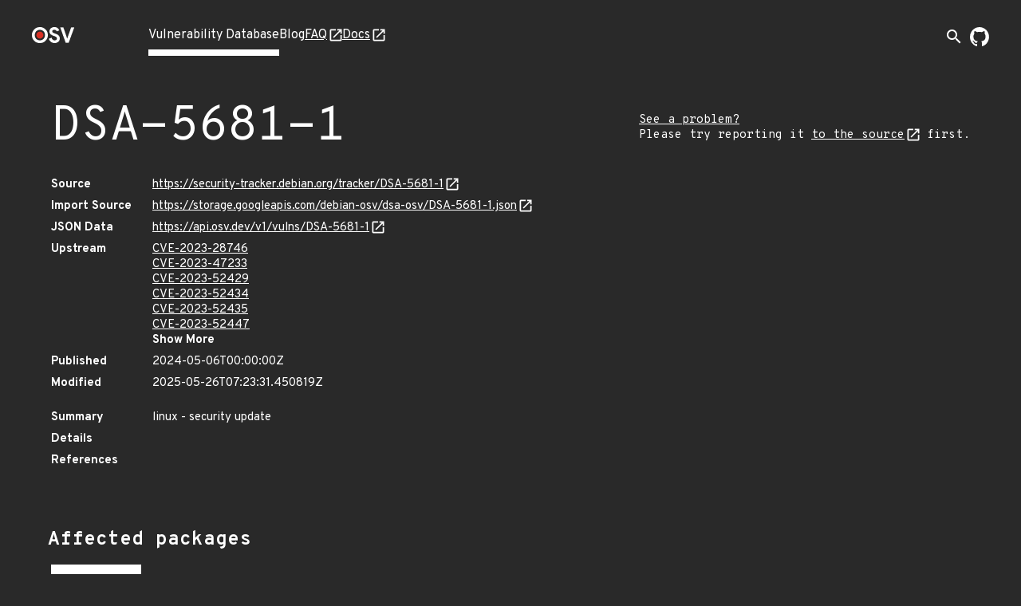

--- FILE ---
content_type: text/html; charset=utf-8
request_url: https://osv.dev/vulnerability/DSA-5681-1
body_size: 5297
content:
<!doctype html><html lang="en"><head><meta name="description" content="Comprehensive vulnerability database for your open source projects and dependencies."><meta name="viewport" content="width=device-width,initial-scale=1"><link rel="icon" type="image/png" href="/static/img/favicon-32x32.png" sizes="32x32"><link rel="icon" type="image/png" href="/static/img/favicon-16x16.png" sizes="16x16"><link rel="preconnect" href="https://fonts.googleapis.com"><link rel="preconnect" href="https://fonts.gstatic.com" crossorigin><link rel="alternate" type="application/rss+xml" title="RSS Feed" href="/blog/index.xml"><link rel="preload" href="https://fonts.googleapis.com/css?family=Material+Icons&display=block" as="style" onload="this.onload=null;this.rel='stylesheet'"><link rel="preload" href="https://fonts.googleapis.com/css2?family=Overpass+Mono:wght@400;700&family=Overpass:ital,wght@0,400;0,700;1,400&display=swap" as="style" onload="this.onload=null;this.rel='stylesheet'"><noscript><link rel="stylesheet" href="https://fonts.googleapis.com/css?family=Material+Icons&display=block"><link rel="stylesheet" href="https://fonts.googleapis.com/css2?family=Overpass+Mono:wght@400;700&family=Overpass:ital,wght@0,400;0,700;1,400&display=swap"></noscript><meta charset="utf-8"><title id="title">OSV - Open Source Vulnerabilities</title><script async src="https://www.googletagmanager.com/gtag/js?id=G-ZXG9G6HTBR"></script><script>window.dataLayer = window.dataLayer || [];
    function gtag() { dataLayer.push(arguments); }
    gtag('js', new Date());

    gtag('config', 'G-ZXG9G6HTBR', { 'anonymize_ip': true });</script>
<link rel="preload" fetchpriority="high" as="image" href="/static/img/external-link.svg" type="image/webp">
<script defer="defer" src="/static/vendors.f39e2cc09b02a4a15483.js"></script><script defer="defer" src="/static/main.1878a8f6051822a4953c.js"></script><link href="/static/main.f93ffa6fc9e23585bf8b.css" rel="stylesheet"></head><body><div class="wrapper "><header class="top-bar"><div class="logo"><a href="/" aria-label="Home page"><img alt="OSV logo" src="/static/img/logo.png" srcset="/static/img/logo.png, /static/img/logo@2x.png 2x" width="54" height="20"></a></div><input type="checkbox" id="hamburger-checkbox" aria-label="Hamburger Menu"> <label class="hamburger" for="hamburger-checkbox"><span></span> <span></span> <span></span></label><ul class="tabs"><li class="active page-link"><a href="/list">Vulnerability Database</a></li><li class=" page-link"><a href="/blog/">Blog</a></li><li class=" page-link external-link"><a href="https://google.github.io/osv.dev/faq/" target="”_blank”">FAQ</a></li><li class=" page-link external-link"><a href="https://google.github.io/osv.dev/" target="”_blank”">Docs</a></li><ul class="push social-icons"><li class="search-container-nav"><div class="search-toggle-container"><form class="search-form search-suggestions-container" action="/list"><input name="q" class="search-input" placeholder="Search vulnerabilities..." maxlength="300" autocomplete="off"> <button type="submit" class="search-submit" aria-label="Search"><span class="material-icons">arrow_forward</span></button></form><button class="search-toggle" aria-label="Toggle search" aria-expanded="false"><span class="material-icons">search</span></button></div></li><li><a class="logo-img" href="https://github.com/google/osv.dev" target="_blank" aria-label="Go to our github page"><img class="logo-link" src="/static/img/github-mark-white.svg" alt="Github Logo" width="24" height="24"></a></li></ul></ul></header> <div class="vulnerability-page">
  <div class="mdc-layout-grid">
    <div class="mdc-layout-grid__inner">
      <div class="mdc-layout-grid__cell--span-12 vulnerability-title">
        <h1 class="title">
          DSA-5681-1
        </h1>
        <div class="vulnerability-improvement-link">
          <a href="https://google.github.io/osv.dev/faq/#ive-found-something-wrong-with-the-data" target="_blank" rel="noopener noreferrer" title="Follow the Source link below and use its record feedback reporting mechanism">
            See a problem?
          </a>
          <br/>
          Please try reporting it <a href="https://security-tracker.debian.org/tracker/DSA-5681-1" target="_blank" rel="noopener noreferrer">to the source</a> first.
        </div>
        </div>
      <div class="mdc-layout-grid__cell--span-12">
        <dl class="vulnerability-details"><dt>Source</dt>
          <dd><a href="https://security-tracker.debian.org/tracker/DSA-5681-1" target="_blank" rel="noopener noreferrer">https://security-tracker.debian.org/tracker/DSA-5681-1</a>
          </dd><dt>Import Source</dt>
          <dd><a href="https://storage.googleapis.com/debian-osv/dsa-osv/DSA-5681-1.json" target="_blank" rel="noopener noreferrer">https://storage.googleapis.com/debian-osv/dsa-osv/DSA-5681-1.json</a></dd>

          <dt>JSON Data</dt>
          <dd><a href="https://api.osv.dev/v1/vulns/DSA-5681-1" target="_blank" rel="noopener noreferrer">
            https://api.osv.dev/v1/vulns/DSA-5681-1</a>
          </dd>
          <dt>Upstream</dt>
          <dd class="upstream expandible-hierarchy-list"><ul class="aliases"><li><a href="/vulnerability/CVE-2023-28746">CVE-2023-28746 </a></li></ul><ul class="aliases"><li><a href="/vulnerability/CVE-2023-47233">CVE-2023-47233 </a></li></ul><ul class="aliases"><li><a href="/vulnerability/CVE-2023-52429">CVE-2023-52429 </a></li></ul><ul class="aliases"><li><a href="/vulnerability/CVE-2023-52434">CVE-2023-52434 </a></li></ul><ul class="aliases"><li><a href="/vulnerability/CVE-2023-52435">CVE-2023-52435 </a></li></ul><ul class="aliases"><li><a href="/vulnerability/CVE-2023-52447">CVE-2023-52447 </a></li></ul><ul class="aliases"><li><a href="/vulnerability/CVE-2023-52458">CVE-2023-52458 </a></li></ul><ul class="aliases"><li><a href="/vulnerability/CVE-2023-52482">CVE-2023-52482 </a></li></ul><ul class="aliases"><li><a href="/vulnerability/CVE-2023-52486">CVE-2023-52486 </a></li></ul><ul class="aliases"><li><a href="/vulnerability/CVE-2023-52488">CVE-2023-52488 </a></li></ul><ul class="aliases"><li><a href="/vulnerability/CVE-2023-52489">CVE-2023-52489 </a></li></ul><ul class="aliases"><li><a href="/vulnerability/CVE-2023-52491">CVE-2023-52491 </a></li></ul><ul class="aliases"><li><a href="/vulnerability/CVE-2023-52492">CVE-2023-52492 </a></li></ul><ul class="aliases"><li><a href="/vulnerability/CVE-2023-52493">CVE-2023-52493 </a></li></ul><ul class="aliases"><li><a href="/vulnerability/CVE-2023-52497">CVE-2023-52497 </a></li></ul><ul class="aliases"><li><a href="/vulnerability/CVE-2023-52498">CVE-2023-52498 </a></li></ul><ul class="aliases"><li><a href="/vulnerability/CVE-2023-52583">CVE-2023-52583 </a></li></ul><ul class="aliases"><li><a href="/vulnerability/CVE-2023-52587">CVE-2023-52587 </a></li></ul><ul class="aliases"><li><a href="/vulnerability/CVE-2023-52594">CVE-2023-52594 </a></li></ul><ul class="aliases"><li><a href="/vulnerability/CVE-2023-52595">CVE-2023-52595 </a></li></ul><ul class="aliases"><li><a href="/vulnerability/CVE-2023-52597">CVE-2023-52597 </a></li></ul><ul class="aliases"><li><a href="/vulnerability/CVE-2023-52598">CVE-2023-52598 </a></li></ul><ul class="aliases"><li><a href="/vulnerability/CVE-2023-52599">CVE-2023-52599 </a></li></ul><ul class="aliases"><li><a href="/vulnerability/CVE-2023-52600">CVE-2023-52600 </a></li></ul><ul class="aliases"><li><a href="/vulnerability/CVE-2023-52601">CVE-2023-52601 </a></li></ul><ul class="aliases"><li><a href="/vulnerability/CVE-2023-52602">CVE-2023-52602 </a></li></ul><ul class="aliases"><li><a href="/vulnerability/CVE-2023-52603">CVE-2023-52603 </a></li></ul><ul class="aliases"><li><a href="/vulnerability/CVE-2023-52604">CVE-2023-52604 </a></li></ul><ul class="aliases"><li><a href="/vulnerability/CVE-2023-52606">CVE-2023-52606 </a></li></ul><ul class="aliases"><li><a href="/vulnerability/CVE-2023-52607">CVE-2023-52607 </a></li></ul><ul class="aliases"><li><a href="/vulnerability/CVE-2023-52614">CVE-2023-52614 </a></li></ul><ul class="aliases"><li><a href="/vulnerability/CVE-2023-52615">CVE-2023-52615 </a></li></ul><ul class="aliases"><li><a href="/vulnerability/CVE-2023-52616">CVE-2023-52616 </a></li></ul><ul class="aliases"><li><a href="/vulnerability/CVE-2023-52617">CVE-2023-52617 </a></li></ul><ul class="aliases"><li><a href="/vulnerability/CVE-2023-52618">CVE-2023-52618 </a></li></ul><ul class="aliases"><li><a href="/vulnerability/CVE-2023-52619">CVE-2023-52619 </a></li></ul><ul class="aliases"><li><a href="/vulnerability/CVE-2023-52620">CVE-2023-52620 </a></li></ul><ul class="aliases"><li><a href="/vulnerability/CVE-2023-52622">CVE-2023-52622 </a></li></ul><ul class="aliases"><li><a href="/vulnerability/CVE-2023-52623">CVE-2023-52623 </a></li></ul><ul class="aliases"><li><a href="/vulnerability/CVE-2023-52627">CVE-2023-52627 </a></li></ul><ul class="aliases"><li><a href="/vulnerability/CVE-2023-52635">CVE-2023-52635 </a></li></ul><ul class="aliases"><li><a href="/vulnerability/CVE-2023-52637">CVE-2023-52637 </a></li></ul><ul class="aliases"><li><a href="/vulnerability/CVE-2023-52642">CVE-2023-52642 </a></li></ul><ul class="aliases"><li><a href="/vulnerability/CVE-2023-52644">CVE-2023-52644 </a></li></ul><ul class="aliases"><li><a href="/vulnerability/CVE-2023-52650">CVE-2023-52650 </a></li></ul><ul class="aliases"><li><a href="/vulnerability/CVE-2023-6270">CVE-2023-6270 </a></li></ul><ul class="aliases"><li><a href="/vulnerability/CVE-2023-7042">CVE-2023-7042 </a></li></ul><ul class="aliases"><li><a href="/vulnerability/CVE-2024-0340">CVE-2024-0340 </a></li></ul><ul class="aliases"><li><a href="/vulnerability/CVE-2024-0565">CVE-2024-0565 </a></li></ul><ul class="aliases"><li><a href="/vulnerability/CVE-2024-0607">CVE-2024-0607 </a></li></ul><ul class="aliases"><li><a href="/vulnerability/CVE-2024-0841">CVE-2024-0841 </a></li></ul><ul class="aliases"><li><a href="/vulnerability/CVE-2024-1151">CVE-2024-1151 </a></li></ul><ul class="aliases"><li><a href="/vulnerability/CVE-2024-22099">CVE-2024-22099 </a></li></ul><ul class="aliases"><li><a href="/vulnerability/CVE-2024-23849">CVE-2024-23849 </a></li></ul><ul class="aliases"><li><a href="/vulnerability/CVE-2024-23850">CVE-2024-23850 </a></li></ul><ul class="aliases"><li><a href="/vulnerability/CVE-2024-23851">CVE-2024-23851 </a></li></ul><ul class="aliases"><li><a href="/vulnerability/CVE-2024-24857">CVE-2024-24857 </a></li></ul><ul class="aliases"><li><a href="/vulnerability/CVE-2024-24858">CVE-2024-24858 </a></li></ul><ul class="aliases"><li><a href="/vulnerability/CVE-2024-24861">CVE-2024-24861 </a></li></ul><ul class="aliases"><li><a href="/vulnerability/CVE-2024-26581">CVE-2024-26581 </a></li></ul><ul class="aliases"><li><a href="/vulnerability/CVE-2024-26593">CVE-2024-26593 </a></li></ul><ul class="aliases"><li><a href="/vulnerability/CVE-2024-26600">CVE-2024-26600 </a></li></ul><ul class="aliases"><li><a href="/vulnerability/CVE-2024-26601">CVE-2024-26601 </a></li></ul><ul class="aliases"><li><a href="/vulnerability/CVE-2024-26602">CVE-2024-26602 </a></li></ul><ul class="aliases"><li><a href="/vulnerability/CVE-2024-26606">CVE-2024-26606 </a></li></ul><ul class="aliases"><li><a href="/vulnerability/CVE-2024-26610">CVE-2024-26610 </a></li></ul><ul class="aliases"><li><a href="/vulnerability/CVE-2024-26614">CVE-2024-26614 </a></li></ul><ul class="aliases"><li><a href="/vulnerability/CVE-2024-26615">CVE-2024-26615 </a></li></ul><ul class="aliases"><li><a href="/vulnerability/CVE-2024-26622">CVE-2024-26622 </a></li></ul><ul class="aliases"><li><a href="/vulnerability/CVE-2024-26625">CVE-2024-26625 </a></li></ul><ul class="aliases"><li><a href="/vulnerability/CVE-2024-26627">CVE-2024-26627 </a></li></ul><ul class="aliases"><li><a href="/vulnerability/CVE-2024-26635">CVE-2024-26635 </a></li></ul><ul class="aliases"><li><a href="/vulnerability/CVE-2024-26636">CVE-2024-26636 </a></li></ul><ul class="aliases"><li><a href="/vulnerability/CVE-2024-26640">CVE-2024-26640 </a></li></ul><ul class="aliases"><li><a href="/vulnerability/CVE-2024-26641">CVE-2024-26641 </a></li></ul><ul class="aliases"><li><a href="/vulnerability/CVE-2024-26642">CVE-2024-26642 </a></li></ul><ul class="aliases"><li><a href="/vulnerability/CVE-2024-26643">CVE-2024-26643 </a></li></ul><ul class="aliases"><li><a href="/vulnerability/CVE-2024-26644">CVE-2024-26644 </a></li></ul><ul class="aliases"><li><a href="/vulnerability/CVE-2024-26645">CVE-2024-26645 </a></li></ul><ul class="aliases"><li><a href="/vulnerability/CVE-2024-26651">CVE-2024-26651 </a></li></ul><ul class="aliases"><li><a href="/vulnerability/CVE-2024-26654">CVE-2024-26654 </a></li></ul><ul class="aliases"><li><a href="/vulnerability/CVE-2024-26659">CVE-2024-26659 </a></li></ul><ul class="aliases"><li><a href="/vulnerability/CVE-2024-26663">CVE-2024-26663 </a></li></ul><ul class="aliases"><li><a href="/vulnerability/CVE-2024-26664">CVE-2024-26664 </a></li></ul><ul class="aliases"><li><a href="/vulnerability/CVE-2024-26665">CVE-2024-26665 </a></li></ul><ul class="aliases"><li><a href="/vulnerability/CVE-2024-26671">CVE-2024-26671 </a></li></ul><ul class="aliases"><li><a href="/vulnerability/CVE-2024-26673">CVE-2024-26673 </a></li></ul><ul class="aliases"><li><a href="/vulnerability/CVE-2024-26675">CVE-2024-26675 </a></li></ul><ul class="aliases"><li><a href="/vulnerability/CVE-2024-26679">CVE-2024-26679 </a></li></ul><ul class="aliases"><li><a href="/vulnerability/CVE-2024-26684">CVE-2024-26684 </a></li></ul><ul class="aliases"><li><a href="/vulnerability/CVE-2024-26685">CVE-2024-26685 </a></li></ul><ul class="aliases"><li><a href="/vulnerability/CVE-2024-26687">CVE-2024-26687 </a></li></ul><ul class="aliases"><li><a href="/vulnerability/CVE-2024-26688">CVE-2024-26688 </a></li></ul><ul class="aliases"><li><a href="/vulnerability/CVE-2024-26689">CVE-2024-26689 </a></li></ul><ul class="aliases"><li><a href="/vulnerability/CVE-2024-26695">CVE-2024-26695 </a></li></ul><ul class="aliases"><li><a href="/vulnerability/CVE-2024-26696">CVE-2024-26696 </a></li></ul><ul class="aliases"><li><a href="/vulnerability/CVE-2024-26697">CVE-2024-26697 </a></li></ul><ul class="aliases"><li><a href="/vulnerability/CVE-2024-26698">CVE-2024-26698 </a></li></ul><ul class="aliases"><li><a href="/vulnerability/CVE-2024-26702">CVE-2024-26702 </a></li></ul><ul class="aliases"><li><a href="/vulnerability/CVE-2024-26704">CVE-2024-26704 </a></li></ul><ul class="aliases"><li><a href="/vulnerability/CVE-2024-26707">CVE-2024-26707 </a></li></ul><ul class="aliases"><li><a href="/vulnerability/CVE-2024-26712">CVE-2024-26712 </a></li></ul><ul class="aliases"><li><a href="/vulnerability/CVE-2024-26722">CVE-2024-26722 </a></li></ul><ul class="aliases"><li><a href="/vulnerability/CVE-2024-26727">CVE-2024-26727 </a></li></ul><ul class="aliases"><li><a href="/vulnerability/CVE-2024-26733">CVE-2024-26733 </a></li></ul><ul class="aliases"><li><a href="/vulnerability/CVE-2024-26735">CVE-2024-26735 </a></li></ul><ul class="aliases"><li><a href="/vulnerability/CVE-2024-26736">CVE-2024-26736 </a></li></ul><ul class="aliases"><li><a href="/vulnerability/CVE-2024-26743">CVE-2024-26743 </a></li></ul><ul class="aliases"><li><a href="/vulnerability/CVE-2024-26744">CVE-2024-26744 </a></li></ul><ul class="aliases"><li><a href="/vulnerability/CVE-2024-26747">CVE-2024-26747 </a></li></ul><ul class="aliases"><li><a href="/vulnerability/CVE-2024-26748">CVE-2024-26748 </a></li></ul><ul class="aliases"><li><a href="/vulnerability/CVE-2024-26749">CVE-2024-26749 </a></li></ul><ul class="aliases"><li><a href="/vulnerability/CVE-2024-26751">CVE-2024-26751 </a></li></ul><ul class="aliases"><li><a href="/vulnerability/CVE-2024-26752">CVE-2024-26752 </a></li></ul><ul class="aliases"><li><a href="/vulnerability/CVE-2024-26753">CVE-2024-26753 </a></li></ul><ul class="aliases"><li><a href="/vulnerability/CVE-2024-26754">CVE-2024-26754 </a></li></ul><ul class="aliases"><li><a href="/vulnerability/CVE-2024-26763">CVE-2024-26763 </a></li></ul><ul class="aliases"><li><a href="/vulnerability/CVE-2024-26764">CVE-2024-26764 </a></li></ul><ul class="aliases"><li><a href="/vulnerability/CVE-2024-26766">CVE-2024-26766 </a></li></ul><ul class="aliases"><li><a href="/vulnerability/CVE-2024-26771">CVE-2024-26771 </a></li></ul><ul class="aliases"><li><a href="/vulnerability/CVE-2024-26772">CVE-2024-26772 </a></li></ul><ul class="aliases"><li><a href="/vulnerability/CVE-2024-26773">CVE-2024-26773 </a></li></ul><ul class="aliases"><li><a href="/vulnerability/CVE-2024-26776">CVE-2024-26776 </a></li></ul><ul class="aliases"><li><a href="/vulnerability/CVE-2024-26777">CVE-2024-26777 </a></li></ul><ul class="aliases"><li><a href="/vulnerability/CVE-2024-26778">CVE-2024-26778 </a></li></ul><ul class="aliases"><li><a href="/vulnerability/CVE-2024-26779">CVE-2024-26779 </a></li></ul><ul class="aliases"><li><a href="/vulnerability/CVE-2024-26781">CVE-2024-26781 </a></li></ul><ul class="aliases"><li><a href="/vulnerability/CVE-2024-26782">CVE-2024-26782 </a></li></ul><ul class="aliases"><li><a href="/vulnerability/CVE-2024-26787">CVE-2024-26787 </a></li></ul><ul class="aliases"><li><a href="/vulnerability/CVE-2024-26788">CVE-2024-26788 </a></li></ul><ul class="aliases"><li><a href="/vulnerability/CVE-2024-26790">CVE-2024-26790 </a></li></ul><ul class="aliases"><li><a href="/vulnerability/CVE-2024-26791">CVE-2024-26791 </a></li></ul><ul class="aliases"><li><a href="/vulnerability/CVE-2024-26793">CVE-2024-26793 </a></li></ul><ul class="aliases"><li><a href="/vulnerability/CVE-2024-26795">CVE-2024-26795 </a></li></ul><ul class="aliases"><li><a href="/vulnerability/CVE-2024-26801">CVE-2024-26801 </a></li></ul><ul class="aliases"><li><a href="/vulnerability/CVE-2024-26804">CVE-2024-26804 </a></li></ul><ul class="aliases"><li><a href="/vulnerability/CVE-2024-26805">CVE-2024-26805 </a></li></ul><ul class="aliases"><li><a href="/vulnerability/CVE-2024-26808">CVE-2024-26808 </a></li></ul><ul class="aliases"><li><a href="/vulnerability/CVE-2024-26809">CVE-2024-26809 </a></li></ul><ul class="aliases"><li><a href="/vulnerability/CVE-2024-26810">CVE-2024-26810 </a></li></ul><ul class="aliases"><li><a href="/vulnerability/CVE-2024-26812">CVE-2024-26812 </a></li></ul><ul class="aliases"><li><a href="/vulnerability/CVE-2024-26813">CVE-2024-26813 </a></li></ul><ul class="aliases"><li><a href="/vulnerability/CVE-2024-26814">CVE-2024-26814 </a></li></ul><ul class="aliases"><li><a href="/vulnerability/CVE-2024-26816">CVE-2024-26816 </a></li></ul><ul class="aliases"><li><a href="/vulnerability/CVE-2024-26817">CVE-2024-26817 </a></li></ul><ul class="aliases"><li><a href="/vulnerability/CVE-2024-26820">CVE-2024-26820 </a></li></ul><ul class="aliases"><li><a href="/vulnerability/CVE-2024-26825">CVE-2024-26825 </a></li></ul><ul class="aliases"><li><a href="/vulnerability/CVE-2024-26833">CVE-2024-26833 </a></li></ul><ul class="aliases"><li><a href="/vulnerability/CVE-2024-26835">CVE-2024-26835 </a></li></ul><ul class="aliases"><li><a href="/vulnerability/CVE-2024-26839">CVE-2024-26839 </a></li></ul><ul class="aliases"><li><a href="/vulnerability/CVE-2024-26840">CVE-2024-26840 </a></li></ul><ul class="aliases"><li><a href="/vulnerability/CVE-2024-26843">CVE-2024-26843 </a></li></ul><ul class="aliases"><li><a href="/vulnerability/CVE-2024-26845">CVE-2024-26845 </a></li></ul><ul class="aliases"><li><a href="/vulnerability/CVE-2024-26846">CVE-2024-26846 </a></li></ul><ul class="aliases"><li><a href="/vulnerability/CVE-2024-26851">CVE-2024-26851 </a></li></ul><ul class="aliases"><li><a href="/vulnerability/CVE-2024-26852">CVE-2024-26852 </a></li></ul><ul class="aliases"><li><a href="/vulnerability/CVE-2024-26855">CVE-2024-26855 </a></li></ul><ul class="aliases"><li><a href="/vulnerability/CVE-2024-26857">CVE-2024-26857 </a></li></ul><ul class="aliases"><li><a href="/vulnerability/CVE-2024-26859">CVE-2024-26859 </a></li></ul><ul class="aliases"><li><a href="/vulnerability/CVE-2024-26861">CVE-2024-26861 </a></li></ul><ul class="aliases"><li><a href="/vulnerability/CVE-2024-26862">CVE-2024-26862 </a></li></ul><ul class="aliases"><li><a href="/vulnerability/CVE-2024-26863">CVE-2024-26863 </a></li></ul><ul class="aliases"><li><a href="/vulnerability/CVE-2024-26870">CVE-2024-26870 </a></li></ul><ul class="aliases"><li><a href="/vulnerability/CVE-2024-26872">CVE-2024-26872 </a></li></ul><ul class="aliases"><li><a href="/vulnerability/CVE-2024-26874">CVE-2024-26874 </a></li></ul><ul class="aliases"><li><a href="/vulnerability/CVE-2024-26875">CVE-2024-26875 </a></li></ul><ul class="aliases"><li><a href="/vulnerability/CVE-2024-26877">CVE-2024-26877 </a></li></ul><ul class="aliases"><li><a href="/vulnerability/CVE-2024-26878">CVE-2024-26878 </a></li></ul><ul class="aliases"><li><a href="/vulnerability/CVE-2024-26880">CVE-2024-26880 </a></li></ul><ul class="aliases"><li><a href="/vulnerability/CVE-2024-26882">CVE-2024-26882 </a></li></ul><ul class="aliases"><li><a href="/vulnerability/CVE-2024-26883">CVE-2024-26883 </a></li></ul><ul class="aliases"><li><a href="/vulnerability/CVE-2024-26884">CVE-2024-26884 </a></li></ul><ul class="aliases"><li><a href="/vulnerability/CVE-2024-26885">CVE-2024-26885 </a></li></ul><ul class="aliases"><li><a href="/vulnerability/CVE-2024-26889">CVE-2024-26889 </a></li></ul><ul class="aliases"><li><a href="/vulnerability/CVE-2024-26891">CVE-2024-26891 </a></li></ul><ul class="aliases"><li><a href="/vulnerability/CVE-2024-26894">CVE-2024-26894 </a></li></ul><ul class="aliases"><li><a href="/vulnerability/CVE-2024-26895">CVE-2024-26895 </a></li></ul><ul class="aliases"><li><a href="/vulnerability/CVE-2024-26897">CVE-2024-26897 </a></li></ul><ul class="aliases"><li><a href="/vulnerability/CVE-2024-26898">CVE-2024-26898 </a></li></ul><ul class="aliases"><li><a href="/vulnerability/CVE-2024-26901">CVE-2024-26901 </a></li></ul><ul class="aliases"><li><a href="/vulnerability/CVE-2024-26903">CVE-2024-26903 </a></li></ul><ul class="aliases"><li><a href="/vulnerability/CVE-2024-26906">CVE-2024-26906 </a></li></ul><ul class="aliases"><li><a href="/vulnerability/CVE-2024-26907">CVE-2024-26907 </a></li></ul><ul class="aliases"><li><a href="/vulnerability/CVE-2024-26910">CVE-2024-26910 </a></li></ul><ul class="aliases"><li><a href="/vulnerability/CVE-2024-26917">CVE-2024-26917 </a></li></ul><ul class="aliases"><li><a href="/vulnerability/CVE-2024-26922">CVE-2024-26922 </a></li></ul><ul class="aliases"><li><a href="/vulnerability/CVE-2024-26923">CVE-2024-26923 </a></li></ul><ul class="aliases"><li><a href="/vulnerability/CVE-2024-26924">CVE-2024-26924 </a></li></ul><ul class="aliases"><li><a href="/vulnerability/CVE-2024-26925">CVE-2024-26925 </a></li></ul><ul class="aliases"><li><a href="/vulnerability/CVE-2024-26926">CVE-2024-26926 </a></li></ul><ul class="aliases"><li><a href="/vulnerability/CVE-2024-26931">CVE-2024-26931 </a></li></ul><ul class="aliases"><li><a href="/vulnerability/CVE-2024-26934">CVE-2024-26934 </a></li></ul><ul class="aliases"><li><a href="/vulnerability/CVE-2024-26935">CVE-2024-26935 </a></li></ul><ul class="aliases"><li><a href="/vulnerability/CVE-2024-26937">CVE-2024-26937 </a></li></ul><ul class="aliases"><li><a href="/vulnerability/CVE-2024-26950">CVE-2024-26950 </a></li></ul><ul class="aliases"><li><a href="/vulnerability/CVE-2024-26951">CVE-2024-26951 </a></li></ul><ul class="aliases"><li><a href="/vulnerability/CVE-2024-26955">CVE-2024-26955 </a></li></ul><ul class="aliases"><li><a href="/vulnerability/CVE-2024-26956">CVE-2024-26956 </a></li></ul><ul class="aliases"><li><a href="/vulnerability/CVE-2024-26957">CVE-2024-26957 </a></li></ul><ul class="aliases"><li><a href="/vulnerability/CVE-2024-26958">CVE-2024-26958 </a></li></ul><ul class="aliases"><li><a href="/vulnerability/CVE-2024-26960">CVE-2024-26960 </a></li></ul><ul class="aliases"><li><a href="/vulnerability/CVE-2024-26961">CVE-2024-26961 </a></li></ul><ul class="aliases"><li><a href="/vulnerability/CVE-2024-26965">CVE-2024-26965 </a></li></ul><ul class="aliases"><li><a href="/vulnerability/CVE-2024-26966">CVE-2024-26966 </a></li></ul><ul class="aliases"><li><a href="/vulnerability/CVE-2024-26969">CVE-2024-26969 </a></li></ul><ul class="aliases"><li><a href="/vulnerability/CVE-2024-26970">CVE-2024-26970 </a></li></ul><ul class="aliases"><li><a href="/vulnerability/CVE-2024-26973">CVE-2024-26973 </a></li></ul><ul class="aliases"><li><a href="/vulnerability/CVE-2024-26974">CVE-2024-26974 </a></li></ul><ul class="aliases"><li><a href="/vulnerability/CVE-2024-26976">CVE-2024-26976 </a></li></ul><ul class="aliases"><li><a href="/vulnerability/CVE-2024-26978">CVE-2024-26978 </a></li></ul><ul class="aliases"><li><a href="/vulnerability/CVE-2024-26981">CVE-2024-26981 </a></li></ul><ul class="aliases"><li><a href="/vulnerability/CVE-2024-26984">CVE-2024-26984 </a></li></ul><ul class="aliases"><li><a href="/vulnerability/CVE-2024-26988">CVE-2024-26988 </a></li></ul><ul class="aliases"><li><a href="/vulnerability/CVE-2024-26993">CVE-2024-26993 </a></li></ul><ul class="aliases"><li><a href="/vulnerability/CVE-2024-26994">CVE-2024-26994 </a></li></ul><ul class="aliases"><li><a href="/vulnerability/CVE-2024-26997">CVE-2024-26997 </a></li></ul><ul class="aliases"><li><a href="/vulnerability/CVE-2024-26999">CVE-2024-26999 </a></li></ul><ul class="aliases"><li><a href="/vulnerability/CVE-2024-27000">CVE-2024-27000 </a></li></ul><ul class="aliases"><li><a href="/vulnerability/CVE-2024-27001">CVE-2024-27001 </a></li></ul><ul class="aliases"><li><a href="/vulnerability/CVE-2024-27004">CVE-2024-27004 </a></li></ul><ul class="aliases"><li><a href="/vulnerability/CVE-2024-27008">CVE-2024-27008 </a></li></ul><ul class="aliases"><li><a href="/vulnerability/CVE-2024-27013">CVE-2024-27013 </a></li></ul><ul class="aliases"><li><a href="/vulnerability/CVE-2024-27020">CVE-2024-27020 </a></li></ul><ul class="aliases"><li><a href="/vulnerability/CVE-2024-27024">CVE-2024-27024 </a></li></ul><ul class="aliases"><li><a href="/vulnerability/CVE-2024-27025">CVE-2024-27025 </a></li></ul><ul class="aliases"><li><a href="/vulnerability/CVE-2024-27028">CVE-2024-27028 </a></li></ul><ul class="aliases"><li><a href="/vulnerability/CVE-2024-27030">CVE-2024-27030 </a></li></ul><ul class="aliases"><li><a href="/vulnerability/CVE-2024-27038">CVE-2024-27038 </a></li></ul><ul class="aliases"><li><a href="/vulnerability/CVE-2024-27043">CVE-2024-27043 </a></li></ul><ul class="aliases"><li><a href="/vulnerability/CVE-2024-27044">CVE-2024-27044 </a></li></ul><ul class="aliases"><li><a href="/vulnerability/CVE-2024-27045">CVE-2024-27045 </a></li></ul><ul class="aliases"><li><a href="/vulnerability/CVE-2024-27046">CVE-2024-27046 </a></li></ul><ul class="aliases"><li><a href="/vulnerability/CVE-2024-27047">CVE-2024-27047 </a></li></ul><ul class="aliases"><li><a href="/vulnerability/CVE-2024-27051">CVE-2024-27051 </a></li></ul><ul class="aliases"><li><a href="/vulnerability/CVE-2024-27052">CVE-2024-27052 </a></li></ul><ul class="aliases"><li><a href="/vulnerability/CVE-2024-27053">CVE-2024-27053 </a></li></ul><ul class="aliases"><li><a href="/vulnerability/CVE-2024-27059">CVE-2024-27059 </a></li></ul><ul class="aliases"><li><a href="/vulnerability/CVE-2024-27065">CVE-2024-27065 </a></li></ul><ul class="aliases"><li><a href="/vulnerability/CVE-2024-27073">CVE-2024-27073 </a></li></ul><ul class="aliases"><li><a href="/vulnerability/CVE-2024-27074">CVE-2024-27074 </a></li></ul><ul class="aliases"><li><a href="/vulnerability/CVE-2024-27075">CVE-2024-27075 </a></li></ul><ul class="aliases"><li><a href="/vulnerability/CVE-2024-27076">CVE-2024-27076 </a></li></ul><ul class="aliases"><li><a href="/vulnerability/CVE-2024-27077">CVE-2024-27077 </a></li></ul><ul class="aliases"><li><a href="/vulnerability/CVE-2024-27078">CVE-2024-27078 </a></li></ul><ul class="aliases"><li><a href="/vulnerability/CVE-2024-27388">CVE-2024-27388 </a></li></ul><ul class="aliases"><li><a href="/vulnerability/CVE-2024-27437">CVE-2024-27437 </a></li></ul></dd><dt>Published</dt>
          <dd>2024-05-06T00:00:00Z</dd>
          <dt>Modified</dt>
          <dd>2025-05-26T07:23:31.450819Z</dd><dt class="summary">Summary</dt>
          <dd class="summary ">
            
            linux - security update
            
          </dd>
          <dt>Details</dt>
          <dd class="details">
            </dd>
          
          <dt>References</dt>
          <dd>
            <ul class="links">
              </ul>
          </dd>
          
        </dl>
      </div>
    </div>
  </div>
  <div class="vulnerability-packages-container">
  <h2 class="title">Affected packages</h2>

  
    <spicy-sections
      class="vulnerability-packages">
      
      
      
      
      <h2 class="package-header">
        <span class="vuln-ecosystem spicy-sections-workaround">Debian:11</span>
        <span class="vuln-title-divider spicy-sections-workaround">/</span>
        <span class="vuln-name spicy-sections-workaround">linux</span>
      </h2>
      <div class="mdc-layout-grid"><div class="vulnerability-package-subsection mdc-layout-grid__inner">
          <h3 class="mdc-layout-grid__cell--span-3">
            Package
          </h3>
          <div class="mdc-layout-grid__cell--span-9">
            <dl>
              <dt>Name</dt><dd><a href="https://packages.debian.org/src:linux" target="_blank" rel="noopener noreferrer">linux</a></dd><dt>Purl</dt>
              <dd class="purl">pkg:deb/debian/linux?arch=source</dd></dl>
          </div>
        </div><div class="vulnerability-package-subsection mdc-layout-grid__inner">
          <h3 class="mdc-layout-grid__cell--span-3">
            Affected ranges
            <a href="https://ossf.github.io/osv-schema/#examples" target="_blank" rel="noopener noreferrer"></a>
          </h3>
          <div class="mdc-layout-grid__cell--span-9">
          <dl>
              <dt>Type</dt>
              <dd>ECOSYSTEM</dd><dt>Events</dt>
              <dd>
                <div class="mdc-layout-grid__inner events">
                  <div class="mdc-layout-grid__cell--span-3">
                      Introduced</div>
                    <div class="mdc-layout-grid__cell--span-9 version-value">
                      <div class="tooltip">
                          0<span class="tooltiptext">Unknown introduced version / All previous versions are affected</span>
                          </div>
                      </div>
                  <div class="mdc-layout-grid__cell--span-3">
                      Fixed</div>
                    <div class="mdc-layout-grid__cell--span-9 version-value">
                      5.10.216-1</div>
                  </div>
              </dd></dl>
          </div>
        </div>
        <div class="vulnerability-package-subsection mdc-layout-grid__inner">
          <h3 class="mdc-layout-grid__cell--span-3">
            Affected versions
            <a href="https://ossf.github.io/osv-schema/#affectedversions-field" target="_blank"
              rel="noopener noreferrer"></a>
          </h3>
          <div class="mdc-layout-grid__cell--span-9 version-value">
            <spicy-sections class="versions-section">
              <h2 class="version-header">5.*</h2>
              <div class="versions ">
                <div class="version">5.10.46-4</div>
                <div class="version">5.10.46-5</div>
                <div class="version">5.10.70-1~bpo10+1</div>
                <div class="version">5.10.70-1</div>
                <div class="version">5.10.84-1</div>
                <div class="version">5.10.92-1~bpo10+1</div>
                <div class="version">5.10.92-1</div>
                <div class="version">5.10.92-2</div>
                <div class="version">5.10.103-1~bpo10+1</div>
                <div class="version">5.10.103-1</div>
                <div class="version">5.10.106-1</div>
                <div class="version">5.10.113-1</div>
                <div class="version">5.10.120-1~bpo10+1</div>
                <div class="version">5.10.120-1</div>
                <div class="version">5.10.127-1</div>
                <div class="version">5.10.127-2~bpo10+1</div>
                <div class="version">5.10.127-2</div>
                <div class="version">5.10.136-1</div>
                <div class="version">5.10.140-1</div>
                <div class="version">5.10.148-1</div>
                <div class="version">5.10.149-1</div>
                <div class="version">5.10.149-2</div>
                <div class="version">5.10.158-1</div>
                <div class="version">5.10.158-2</div>
                <div class="version">5.10.162-1</div>
                <div class="version">5.10.178-1</div>
                <div class="version">5.10.178-2</div>
                <div class="version">5.10.178-3</div>
                <div class="version">5.10.179-1</div>
                <div class="version">5.10.179-2</div>
                <div class="version">5.10.179-3</div>
                <div class="version">5.10.179-4</div>
                <div class="version">5.10.179-5</div>
                <div class="version">5.10.191-1</div>
                <div class="version">5.10.197-1</div>
                <div class="version">5.10.205-1</div>
                <div class="version">5.10.205-2</div>
                <div class="version">5.10.209-1</div>
                <div class="version">5.10.209-2</div>
                </div>
            </spicy-sections>
            </div>
        </div>
        <div class="vulnerability-package-subsection mdc-layout-grid__inner">
          <h3 class="mdc-layout-grid__cell--span-3">
            Database specific
            <a href="https://ossf.github.io/osv-schema/#affecteddatabase_specific-field" target="_blank"
              rel="noopener noreferrer"></a>
          </h3>
          <div class="mdc-layout-grid__cell--span-9">
            
            
            <div class="database-specific-list">
              
              <spicy-sections class="database-specific-section">
                <h2 class="database-specific-header">source</h2>
                <div class="database-specific-content">
                  <pre class="specific">&#34;https://storage.googleapis.com/debian-osv/dsa-osv/DSA-5681-1.json&#34;</pre>
                </div>
              </spicy-sections>
              
            </div>
            
          </div>
        </div>
        </div>
      </spicy-sections>
  
</div>
</div>
<turbo-stream action="update" target="title">
  <template>
    DSA-5681-1 - OSV
  </template>
</turbo-stream>

<script>
  document.addEventListener('turbo:load', function() {
    const ECOSYSTEM_EXPAND_THRESHOLD = 10;
    const PACKAGE_EXPAND_THRESHOLD = 7;
    const ECOSYSTEM_PACKAGE_COLLAPSE_THRESHOLD = 9;

  /**
   * Sets up the vertical, grouped layout for vulnerability packages.
   * - All ecosystem headers are expanded if their total count is below `ECOSYSTEM_EXPAND_THRESHOLD`,
   *   and if their total packages count is below `ECOSYSTEM_PACKAGE_COLLAPSE_THRESHOLD`.
   * - Within each ecosystem, all package headers are expanded if their count is below `PACKAGE_EXPAND_THRESHOLD`.
   */
    function setupVerticalLayout() {
      const ecosystemHeaders = document.querySelectorAll('.vulnerability-packages.force-collapse .package-header');
      if (!ecosystemHeaders.length) return;

      const shouldExpandEcosystems = ecosystemHeaders.length < ECOSYSTEM_EXPAND_THRESHOLD;

      ecosystemHeaders.forEach(header => {
        const panel = header.nextElementSibling;
        const packageHeaders = panel ? panel.querySelectorAll('.package-name-title') : [];
        const hasManyPackages =
          ecosystemHeaders.length > 1 && packageHeaders.length > ECOSYSTEM_PACKAGE_COLLAPSE_THRESHOLD;

        const shouldExpandHeader =
          shouldExpandEcosystems &&
          header.getAttribute('aria-expanded') === 'false' &&
          panel !== null &&
          !hasManyPackages;

        if (shouldExpandHeader) {
          header.click();
        }
      });

      const ecosystemPanels = document.querySelectorAll('.ecosystem-content-panel');
      ecosystemPanels.forEach(panel => {
        const packageHeaders = panel.querySelectorAll('.package-name-title');
        if (packageHeaders.length <= PACKAGE_EXPAND_THRESHOLD) {
          packageHeaders.forEach(header => {
            if (header.getAttribute('aria-expanded') === 'false') {
              header.click();
            }
          });
        }
      });
    }
    
    /**
     * Sets up the default layout,(tabs on desktop, accordion on mobile).
     * This function ensures that on the mobile accordion view,
     * all package headers are expanded by default if their count is
     * below a defined threshold. This has no effect on the desktop tab view.
     */
    function setupDefaultLayout() {
      const packageHeaders = document.querySelectorAll('.vulnerability-packages:not(.force-collapse) .package-header');
      if (!packageHeaders.length) return;

     /**
     * Expands collapsed package headers.
     * We use `spicy-section` to make the packages content collapsible for mobile view,
     * but it collapses the content by default. We want it expanded after the page
     * is loaded, so we programmatically click on the header of collapsed packages
     * to make the content visible.
     */
      function expandPackageHeaders() {
        packageHeaders.forEach((header) => {
          if (header.getAttribute('aria-expanded') === 'false') {
            header.click();
          }
        });
      }

      if (packageHeaders.length < ECOSYSTEM_EXPAND_THRESHOLD) {
        expandPackageHeaders();
      }
    }

    if (document.querySelector('.vulnerability-packages.force-collapse')) {
      setupVerticalLayout();
    } else {
      setupDefaultLayout();
    }

    /**
     * Sets up "Show More" / "Show Less" functionality for lists that might have
     * many items. You can enable this feature by adding an 'expandible-list' or
     * 'expandible-hierarchy-list' class to lists with long value.
     * @param {string} listSelector The CSS selector for the list container.
     * @param {string} itemSelector The tag name of the items within the list.
     */
    function setupExpandibleList(listSelector, itemSelector) {
      const EXPANDIBLE_LIST_DEFAULT_LENGTH = 6;
      const lists = document.querySelectorAll(`${listSelector}:not(.expanded):not([data-has-toggle-btn])`);
      lists.forEach((list) => {
        const items = list.getElementsByTagName(itemSelector);
        if (items.length <= EXPANDIBLE_LIST_DEFAULT_LENGTH) return;

        const expandibleItems = [...items].slice(EXPANDIBLE_LIST_DEFAULT_LENGTH);
        expandibleItems.forEach((item) => {
          item.style.display = 'none';
        });

        const toggleButton = document.createElement('span');
        toggleButton.classList.add('showmore');
        toggleButton.textContent = 'Show More';
        list.append(toggleButton);
        list.setAttribute('data-has-toggle-btn', 'true');

        toggleButton.addEventListener('click', function() {
          const isExpanded = list.classList.contains('expanded');
          expandibleItems.forEach((item) => {
            item.style.display = isExpanded ? 'none' : 'block';
          });
          toggleButton.textContent = isExpanded ? 'Show More' : 'Show Less';
          list.classList.toggle('expanded');
        });
      });
    }

    setupExpandibleList('.expandible-hierarchy-list', 'ul');
    setupExpandibleList('.expandible-list', 'li');
  });
</script>
</div></body></html>